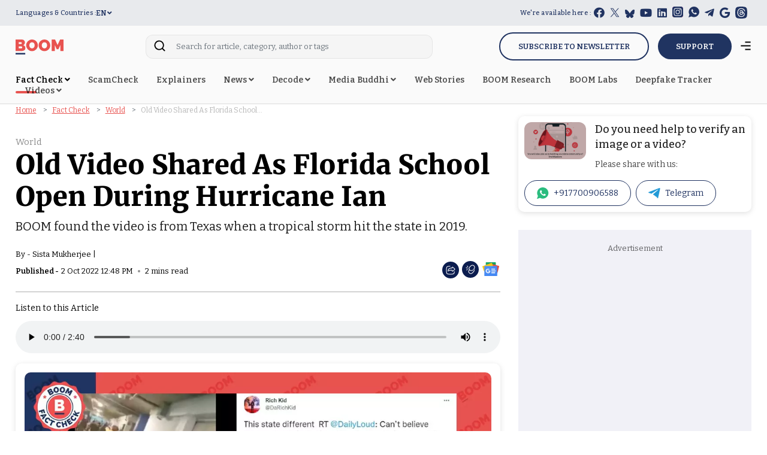

--- FILE ---
content_type: text/html; charset=utf-8
request_url: https://www.google.com/recaptcha/api2/aframe
body_size: 135
content:
<!DOCTYPE HTML><html><head><meta http-equiv="content-type" content="text/html; charset=UTF-8"></head><body><script nonce="KBoovvukHWAJf59-xJRjcA">/** Anti-fraud and anti-abuse applications only. See google.com/recaptcha */ try{var clients={'sodar':'https://pagead2.googlesyndication.com/pagead/sodar?'};window.addEventListener("message",function(a){try{if(a.source===window.parent){var b=JSON.parse(a.data);var c=clients[b['id']];if(c){var d=document.createElement('img');d.src=c+b['params']+'&rc='+(localStorage.getItem("rc::a")?sessionStorage.getItem("rc::b"):"");window.document.body.appendChild(d);sessionStorage.setItem("rc::e",parseInt(sessionStorage.getItem("rc::e")||0)+1);localStorage.setItem("rc::h",'1770007004759');}}}catch(b){}});window.parent.postMessage("_grecaptcha_ready", "*");}catch(b){}</script></body></html>